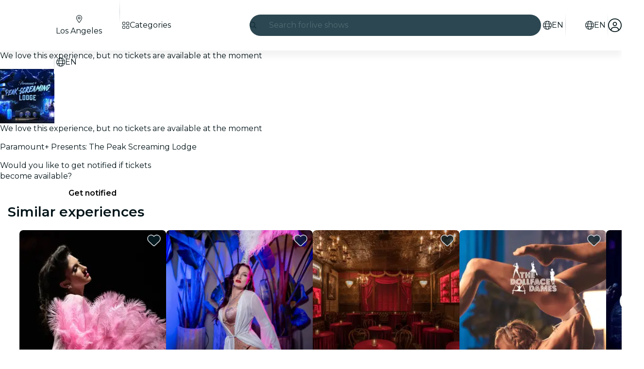

--- FILE ---
content_type: text/javascript
request_url: https://feverup.com/_astro/debounce.3zoBDB4y.js
body_size: -68
content:
function u(t,n){let e;return function(...o){clearTimeout(e),e=setTimeout(()=>t(...o),n)}}export{u as d};


--- FILE ---
content_type: text/javascript
request_url: https://feverup.com/_astro/useSmoothModal.CXdyhNqU.js
body_size: 414
content:
import{o as d}from"./index-client.DwOarToV.js";import{w as o}from"./store.CQwxoj7c.js";function h(l={}){const{onActualClose:f,autoOpen:a=!0,selfManaged:n=!1}=l,s=o(!1),t=o(!1),e=n?o(!1):null;a&&d(()=>{s.set(!0)});function r(){n&&e?(e.set(!0),s.set(!0)):u()}function i(){t.set(!0),s.set(!1)}function c(){t.subscribe(b=>{b&&(n&&e&&e.set(!1),f?.(),t.set(!1))})()}function u(){t.set(!1),s.set(!0)}function p(){t.set(!1),s.set(!1),n&&e&&e.set(!1),f?.()}return{internalIsOpen:s,shouldClose:t,...n&&e?{isOpen:e}:{},handleClose:i,onOutroEnd:c,open:r,forceOpen:u,forceClose:p}}export{h as u};


--- FILE ---
content_type: text/javascript
request_url: https://feverup.com/_astro/PlanFavoriteButton.DfouY9Yq.js
body_size: 1232
content:
import"./disclose-version.NZTpNUN0.js";import"./legacy.kkaBD5aU.js";import{p as M,l as u,a as H,g as r,d as v,c as L,t as S,m as _,e as q,r as A,s as d,h as g}from"./context.CZ0hK2eb.js";import{e as B}from"./events.uIHZ-ZaB.js";import{t as C,a as P}from"./template.eEL7UIJe.js";import{s as U}from"./attributes.dJ6uKDij.js";import{s as W}from"./class.Bfpqgy4k.js";import{i as j}from"./lifecycle.CmwEIiUJ.js";import{p as m}from"./props.lQ55iKl1.js";import{a as z,s as D}from"./store.CQwxoj7c.js";import{b as G}from"./index.BthpWEF4.js";import{f as J}from"./index.C0yu6f82.js";import{u as K}from"./build-favorites-url.CpaZnyL8.js";import"./user.jCbXu67v.js";import"./get-app-config.B8ZjH1JJ.js";import"./server-app-config-store.OVZGUEUu.js";import{t as N,M as O}from"./tracker.nfz5AIIk.js";import"./tracker._tncOaN2.js";import"./cookie.gTd6HJsM.js";import"./i18n.CieDVI1w.js";import{t as Q}from"./i18n.fDRxMXVB.js";import{g as b}from"./get-language-from-locale.BOasHZQK.js";import"./languages.Cb2wcoBl.js";import{h as R}from"./handle-favorite-action.07MY1Myf.js";import{I as T}from"./icons.DJg3NHdf.js";/* empty css                        */import"./index.DIeogL5L.js";import"./shared.SBDHShSf.js";import"./utils.EURyEsC8.js";import"./style.QNpqDUZl.js";import"./get-encoded-cookie.ser9uo3Z.js";import"./local-storage.Bj8__veX.js";import"./index.3whys8t3.js";import"./with-transfer-state.2DGYaT0J.js";import"./client.DcPbuDeT.js";import"./buffer.BR-WhgkO.js";import"./preload-helper.BlTxHScW.js";import"./add-favorites-page-back-button-url.DNR5hM68.js";import"./query-params.helpers.CJuxIPH2.js";import"./favorites-back-button-url.tATg-kHa.js";import"./http-client.Di7zmpzg.js";import"./with-authorization-headers.BXH9eFR4.js";import"./with-authorization-refreshing.BKwfVI89.js";import"./services.vB0UPpfm.js";import"./with-json-headers.CbCL9FPS.js";import"./Modals.Bgih96Kr.js";import"./await.COuyt-nE.js";import"./if.C01xugDU.js";import"./each.XmFgjXBo.js";import"./snippet.eUEAfZ8h.js";import"./svelte-component.1izxSNIe.js";/* empty css                       */var V=C("<button><!></button>");function Tt(h,o){M(o,!1);const[x,F]=z(),n=()=>D(K,"$userFavorites",x),a=_(),l=_();let i=m(o,"planId",8),y=m(o,"image",8),s=m(o,"locale",8),f=m(o,"variant",8,"floating");function k(e,p){N(new O("web_tap_on_favorite_icon",{event_source:"plan_detail_view",plan_id:e,action:p}))}function I(){const e=r(a)?"remove":"add";R({id:i(),url:r(l),imageUrl:y(),type:e,language:b(s())}),k(i(),e)}u(()=>(n(),g(i())),()=>{d(a,n().favorites.includes(i()))}),u(()=>g(s()),()=>{d(l,`/${b(s())}/favorites`)}),H(),j();var t=V();let c;var w=L(t);const E=v(()=>r(a)?J:G);T(w,{get icon(){return r(E)},fixedWidth:!0}),A(t),S((e,p)=>{c=W(t,1,"fv-plan-favorites-button svelte-y07y4h",null,c,e),U(t,"aria-label",p)},[()=>({"fv-plan-favorites-button--selected":r(a),"fv-plan-favorites-button__flat":f()==="flat","fv-plan-favorites-button__floating-experiment":f()==="floatingExperiment"}),()=>Q("favorites.subtitle")],v),B("click",t,I),P(h,t),q(),F()}export{Tt as default};


--- FILE ---
content_type: text/javascript
request_url: https://feverup.com/_astro/i18n.fDRxMXVB.js
body_size: 711
content:
const u=n=>{if(typeof n=="object"&&n!==null){if(typeof Object.getPrototypeOf=="function"){const o=Object.getPrototypeOf(n);return o===Object.prototype||o===null}return Object.prototype.toString.call(n)==="[object Object]"}return!1},a=(...n)=>n.reduce((o,e)=>{if(Array.isArray(e))throw new TypeError("Arguments provided to ts-deepmerge must be objects, not arrays.");return Object.keys(e).forEach(t=>{["__proto__","constructor","prototype"].includes(t)||(Array.isArray(o[t])&&Array.isArray(e[t])?o[t]=a.options.mergeArrays?a.options.uniqueArrayItems?Array.from(new Set(o[t].concat(e[t]))):[...o[t],...e[t]]:e[t]:u(o[t])&&u(e[t])?o[t]=a(o[t],e[t]):o[t]=e[t]===void 0?a.options.allowUndefinedOverrides?e[t]:o[t]:e[t])}),o},{}),c={allowUndefinedOverrides:!0,mergeArrays:!0,uniqueArrayItems:!0};a.options=c;a.withOptions=(n,...o)=>{a.options=Object.assign(Object.assign({},c),n);const e=a(...o);return a.options=c,e};let l=null;function L(n){l=n}function g(){if(!l)throw new Error("I18nConfig must be set before using any i18n method");return l}async function b(n,o){const e=g();let t={};const r=e.getTranslationLoader(n);r?(t=await r(),e.addLocaleTranslation(n,t)):console.warn(`No translations registered for locale ${n}`);const s=e.getFallbackLocale();if(s&&n!==s){const i=await b(s);return a(i,t)}return t}function A(n,o){const e=g();o&&e.addLocaleTranslation(n,o),e.setLocale(n)}function f(n,o){const[e,...t]=n.split(".");if(!t.length){const s=o[e];return typeof s=="string"?s:null}const r=o[e];return typeof r!="object"?null:f(t.join("."),r)}function O(n,o){return o?Object.keys(o).reduce((e,t)=>e.replaceAll(`{{${t}}}`,o[t].toString()),n):n}function d(n,o,e){const t=g(),r=t.getFallbackLocale(),s=e||t.getLocale()||r;if(!s)return n;const i=t.getLocaleTranslation(s)||r&&t.getLocaleTranslation(r);if(!i)return n;const p=f(n,i)||f(n,r?t.getLocaleTranslation(r)||{}:{});return p?O(p,o):n}const j=d,m=(n,o,e)=>d(o,e,n);export{m as a,L as b,b as l,A as s,j as t};


--- FILE ---
content_type: text/javascript
request_url: https://feverup.com/_astro/plan-well-performing-plan-click-handler.CLb14mpm.js
body_size: 515
content:
import{s as n,R as l}from"./referrer-data-storage.zsU9w70M.js";import{t,M as o}from"./tracker.nfz5AIIk.js";function c(a){const r=a.currentTarget;if(r.dataset.wellPerformingPlan)try{const e=JSON.parse(r.dataset.wellPerformingPlan);n(l.PLAN,e.planId,{referrer:"plan_detail_view",carouselName:"well_performing_plans",recommendationTrackerId:e.recommendationTrackerId}),t(new o("web_click_well_performing_plan",{plan_id:e.planId,similar_plans_carousel_position:e.position,event_source:e.source,recommendation_tracker_id:e.recommendationTrackerId},{transport:"sendBeacon"}))}catch{console.error(`Error parsing [data-well-performing-plan]="${r.dataset.wellPerformingPlan}"`)}}export{c as h};


--- FILE ---
content_type: text/javascript
request_url: https://feverup.com/_astro/build-favorites-url.CpaZnyL8.js
body_size: 74
content:
import{w as o}from"./store.CQwxoj7c.js";import{g as t}from"./get-app-config.B8ZjH1JJ.js";import"./server-app-config-store.OVZGUEUu.js";const s=o({favorites:[]});function p(r){return new URL(`${t().api.favorites.url}${r}`)}export{p as b,s as u};


--- FILE ---
content_type: text/javascript
request_url: https://feverup.com/_astro/city-selector.D-iX7ka3.js
body_size: -104
content:
import{a as o}from"./index.3whys8t3.js";const a=o(!1);export{a as i};
